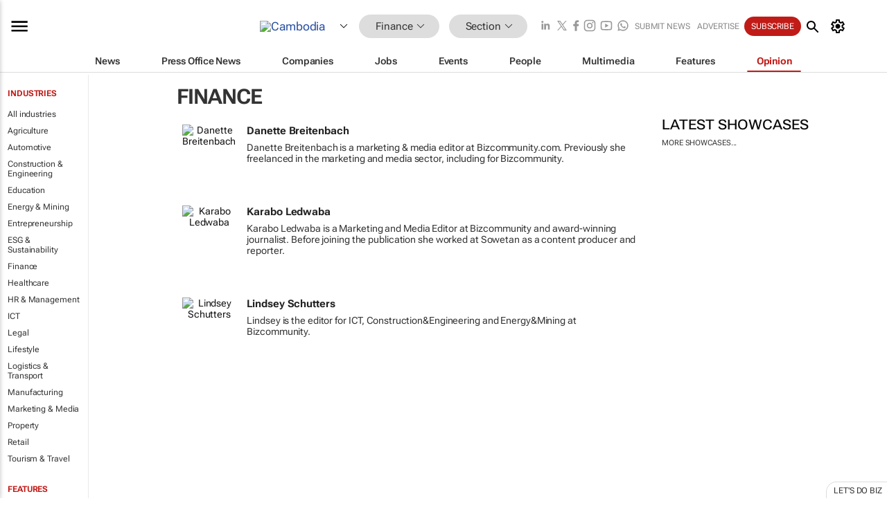

--- FILE ---
content_type: text/html; charset=utf-8
request_url: https://www.google.com/recaptcha/api2/aframe
body_size: 267
content:
<!DOCTYPE HTML><html><head><meta http-equiv="content-type" content="text/html; charset=UTF-8"></head><body><script nonce="gYZTw8pfn4uNIAeS962JGA">/** Anti-fraud and anti-abuse applications only. See google.com/recaptcha */ try{var clients={'sodar':'https://pagead2.googlesyndication.com/pagead/sodar?'};window.addEventListener("message",function(a){try{if(a.source===window.parent){var b=JSON.parse(a.data);var c=clients[b['id']];if(c){var d=document.createElement('img');d.src=c+b['params']+'&rc='+(localStorage.getItem("rc::a")?sessionStorage.getItem("rc::b"):"");window.document.body.appendChild(d);sessionStorage.setItem("rc::e",parseInt(sessionStorage.getItem("rc::e")||0)+1);localStorage.setItem("rc::h",'1769622450743');}}}catch(b){}});window.parent.postMessage("_grecaptcha_ready", "*");}catch(b){}</script></body></html>